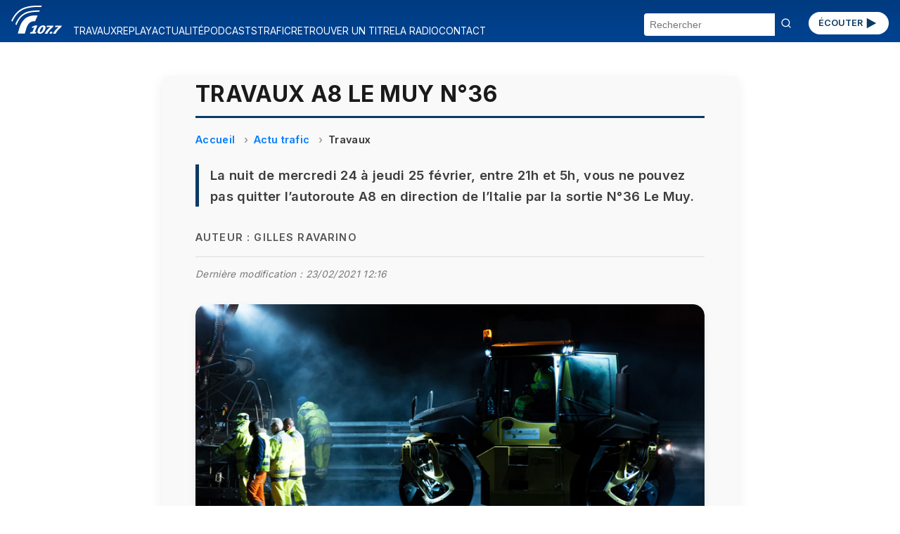

--- FILE ---
content_type: text/html; charset=UTF-8
request_url: https://radio.vinci-autoroutes.com/article/travaux-a8-le-muy-n-36-4746
body_size: 26887
content:

<!DOCTYPE html>
<html lang="fr">

<head>


    <script type="text/javascript">
        window.gdprAppliesGlobally = true;
        (function() {
            function a(e) {
                if (!window.frames[e]) {
                    if (document.body && document.body.firstChild) {
                        var t = document.body;
                        var n = document.createElement("iframe");
                        n.style.display = "none";
                        n.name = e;
                        n.title = e;
                        t.insertBefore(n, t.firstChild)
                    } else {
                        setTimeout(function() {
                            a(e)
                        }, 5)
                    }
                }
            }

            function e(n, r, o, c, s) {
                function e(e, t, n, a) {
                    if (typeof n !== "function") {
                        return
                    }
                    if (!window[r]) {
                        window[r] = []
                    }
                    var i = false;
                    if (s) {
                        i = s(e, t, n)
                    }
                    if (!i) {
                        window[r].push({
                            command: e,
                            parameter: t,
                            callback: n,
                            version: a
                        })
                    }
                }
                e.stub = true;

                function t(a) {
                    if (!window[n] || window[n].stub !== true) {
                        return
                    }
                    if (!a.data) {
                        return
                    }
                    var i = typeof a.data === "string";
                    var e;
                    try {
                        e = i ? JSON.parse(a.data) : a.data
                    } catch (t) {
                        return
                    }
                    if (e[o]) {
                        var r = e[o];
                        window[n](r.command, r.parameter, function(e, t) {
                            var n = {};
                            n[c] = {
                                returnValue: e,
                                success: t,
                                callId: r.callId
                            };
                            a.source.postMessage(i ? JSON.stringify(n) : n, "*")
                        }, r.version)
                    }
                }
                if (typeof window[n] !== "function") {
                    window[n] = e;
                    if (window.addEventListener) {
                        window.addEventListener("message", t, false)
                    } else {
                        window.attachEvent("onmessage", t)
                    }
                }
            }
            e("__tcfapi", "__tcfapiBuffer", "__tcfapiCall", "__tcfapiReturn");
            a("__tcfapiLocator");
            (function(e) {
                var t = document.createElement("script");
                t.id = "spcloader";
                t.type = "text/javascript";
                t.async = true;
                t.src = "https://sdk.privacy-center.org/" + e + "/loader.js?target=" + document.location.hostname;
                t.charset = "utf-8";
                var n = document.getElementsByTagName("script")[0];
                n.parentNode.insertBefore(t, n)
            })("f48738b0-e7e0-45c0-8066-e4074fcfc15e")
        })();
    </script>
    <script>
    (function(w, d, s, l, i) {
        w[l] = w[l] || [];
        w[l].push({
            'gtm.start': new Date().getTime(),
            event: 'gtm.js'
        });
        var f = d.getElementsByTagName(s)[0],
            j = d.createElement(s),
            dl = l != 'dataLayer' ? '&l=' + l : '';
        j.async = true;
        j.src = 'https://www.googletagmanager.com/gtm.js?id=' + i + dl;
        f.parentNode.insertBefore(j, f);
    })(window, document, 'script', 'dataLayer', 'GTM-M6HTDXC');
</script>
    <!-- Scripts communs -->
    <script src="/assets/new_js/main.js?v=1761566300"></script>
    <meta charset="UTF-8" />
    <meta name="viewport" content="width=device-width, initial-scale=1" />
    <title>Travaux A8 Le Muy N°36</title>
    <meta name="description" content="Dans le Var, la nuit du 24 au 25 février (5h), fermeture de la sortie N°36 Le Muy de l’A8 en direction de l’Italie." />
    <meta name="keywords" content="travaux, nuit, mercredi, jeudi, février, entre, pouvez, quitter, autoroute, direction" />
    <link rel="canonical" href="https://radio.vinci-autoroutes.com/article/travaux-a8-le-muy-n-36-4746" />
    
    <!-- Open Graph -->
    <meta property="og:type" content="article" />
    <meta property="og:title" content="Travaux A8 Le Muy N°36" />
    <meta property="og:description" content="Dans le Var, la nuit du 24 au 25 février (5h), fermeture de la sortie N°36 Le Muy de l’A8 en direction de l’Italie." />
    <meta property="og:url" content="https://radio.vinci-autoroutes.com/article/travaux-a8-le-muy-n-36-4746" />
    <meta property="og:site_name" content="Radio VINCI Autoroutes (107.7 FM)" />
            <meta property="og:image" content="https://radio.vinci-autoroutes.com/medias/image/a80562cdc5acaa5a5c5b4a432036b701.jpg" />
    
    <!-- Twitter Card -->
    <meta name="twitter:card" content="summary_large_image" />
    <meta name="twitter:title" content="Travaux A8 Le Muy N°36" />
    <meta name="twitter:description" content="Dans le Var, la nuit du 24 au 25 février (5h), fermeture de la sortie N°36 Le Muy de l’A8 en direction de l’Italie." />
            <meta name="twitter:image" content="https://radio.vinci-autoroutes.com/medias/image/a80562cdc5acaa5a5c5b4a432036b701.jpg" />
        <meta name="twitter:site" content="@Radio1077" />

    <!-- JSON-LD Schema Article -->
    <script type="application/ld+json">
        {
            "@context": "https://schema.org",
            "@type": "NewsArticle",
            "mainEntityOfPage": {
                "@type": "WebPage",
                "@id": "https://radio.vinci-autoroutes.com/article/travaux-a8-le-muy-n-36-4746"
            },
            "headline": "Travaux A8 Le Muy N°36",
            "description": "Dans le Var, la nuit du 24 au 25 février (5h), fermeture de la sortie N°36 Le Muy de l’A8 en direction de l’Italie.",
             "datePublished": "2021-02-20T01:40:24+01:00",
                         "dateModified": "2021-02-23T12:16:57+01:00",
                         "image": "https://radio.vinci-autoroutes.com/medias/image/a80562cdc5acaa5a5c5b4a432036b701.jpg",
             "author": {
                "@type": "Person",
                "name": "Gilles Ravarino"
            },
            "Keywords": "travaux, nuit, mercredi, jeudi, février, entre, pouvez, quitter, autoroute, direction",
            "publisher": {
                "@type": "Organization",
                "name": "Radio VINCI Autoroutes (107.7 FM)",
                "logo": {
                    "@type": "ImageObject",
                    "url": "https://radio.vinci-autoroutes.com/assets/images/accueil/RVA_logo_bleu.svg"
                }
            }
        }
    </script>
    <!-- Styles communs -->
    <link rel="stylesheet" href="/assets/new_css/main.css?v=1761566300" />
    <link rel="stylesheet" href="/assets/new_css/foot.css?v=1761566300" />
    
    <link rel="stylesheet" href="/assets/new_css/article.css?v=1761566300" />
    <link rel="stylesheet" href="/assets/new_css/category_path.css?v=1761566300" />
        <link rel="stylesheet" href="/assets/new_css/custom_a.css?v=1761566300" />

    <!-- Favicon -->
    <link rel="icon" href="/favicon.ico" />
    <link rel="apple-touch-icon" href="/apple-touch-icon.png" />
</head>

<body>
        <header class="header">
    <!-- 1. Le burger qui contrôle les 3 blocs -->
    <button
        class="burger"
        aria-label="Menu"
        aria-expanded="false"
        aria-controls="menu search social">☰</button>

    <!-- 2. Logo -->
    <a href="/" class="logo">
        <img
            src="/assets/images/accueil/rva_blanc.svg"
            alt="Logo Radio VINCI Autoroutes" />
    </a>

    <!-- 3. Bouton ÉCOUTER -->
    <a href="/page/ecouter" class="btn-ecouter">ÉCOUTER
        <svg xmlns="http://www.w3.org/2000/svg" viewBox="0 0 24 24" width="36" height="36" fill="currentColor" aria-hidden="true">
            <polygon points="6,4 20,12 6,20"></polygon>
        </svg></a>

    <!-- 4. Bloc Menu -->
    <nav
        id="menu"
        class="menu"
        role="navigation"
        aria-label="Navigation Principale"
        aria-hidden="true">
        <ul>
                                                <li>
                        <a href="/rubrique/travaux">
                            TRAVAUX                        </a>
                    </li>
                                                                <li>
                        <a href="/rubrique/replay">
                            REPLAY                        </a>
                    </li>
                                                                <li>
                        <a href="/rubrique/actualite-mobilite">
                            ACTUALITÉ                        </a>
                    </li>
                                                                <li>
                        <a href="/rubrique/podcasts">
                            PODCASTS                        </a>
                    </li>
                                                                <li>
                        <a href="https://www.vinci-autoroutes.com/fr/trafic-temps-reel">
                            TRAFIC                        </a>
                    </li>
                                                                <li>
                        <a href="/page/retrouver-un-titre">
                            RETROUVER UN TITRE                        </a>
                    </li>
                                                                <li>
                        <a href="/page/la-radio">
                            LA RADIO                        </a>
                    </li>
                                                                <li>
                        <a href="/contact">
                            CONTACT                        </a>
                    </li>
                                    </ul>
    </nav>

    <!-- 5. Bloc Search -->
    <form
        id="search"
        class="search-form"
        action="/"
        method="get"
        aria-hidden="true">
        <input
            type="text"
            name="chercher"
            placeholder="Rechercher"
            required />
        <button type="submit"><svg width="16" height="16" viewBox="0 0 24 24" fill="none" stroke="currentColor"
                stroke-width="2" stroke-linecap="round" stroke-linejoin="round"
                xmlns="http://www.w3.org/2000/svg">
                <circle cx="11" cy="11" r="8" />
                <line x1="21" y1="21" x2="16.65" y2="16.65" />
            </svg>
        </button>
    </form>
</header>
<main id="main-content">
    
<article class="article-detail " itemscope itemtype="https://schema.org/Article">

    <meta itemprop="mainEntityOfPage" content="https://radio.vinci-autoroutes.com/article/travaux-a8-le-muy-n-36-4746" />
            <meta itemprop="datePublished" content="2021-02-20T01:40:24+01:00" />
                <meta itemprop="dateModified" content="2021-02-23T12:16:57+01:00" />
    
    <h1 itemprop="headline">Travaux A8 Le Muy N°36</h1>

            <nav aria-label="breadcrumb">
            <ol class="breadcrumb" itemscope itemtype="https://schema.org/BreadcrumbList">
                <li itemprop="itemListElement" itemscope itemtype="https://schema.org/ListItem">
                    <a itemprop="item" href="/">
                        <span itemprop="name">Accueil</span>
                    </a>
                    <meta itemprop="position" content="1" />
                </li>
                                    <li itemprop="itemListElement" itemscope itemtype="https://schema.org/ListItem">
                        <a itemprop="item" href="/rubrique/infotrafic">
                            <span itemprop="name">Actu trafic</span>
                        </a>
                        <meta itemprop="position" content="2" />
                    </li>
                                    <li itemprop="itemListElement" itemscope itemtype="https://schema.org/ListItem">
                        <a itemprop="item" href="/rubrique/travaux">
                            <span itemprop="name">Travaux</span>
                        </a>
                        <meta itemprop="position" content="3" />
                    </li>
                            </ol>
        </nav>
    
            <p class="article-chapeau" itemprop="description">La nuit de mercredi 24 à jeudi 25 février, entre 21h et 5h, vous ne pouvez pas quitter l’autoroute A8 en direction de l’Italie par la sortie N°36 Le Muy.</p>
    
            <p class="article-author">Auteur : <span itemprop="author">Gilles Ravarino</span></p>
                <p class="article-modification">Dernière modification : 23/02/2021 12:16</p>
    
            <figure itemprop="image" itemscope itemtype="https://schema.org/ImageObject">
            <div class="image-wrapper">

                <img src="/medias/image/a80562cdc5acaa5a5c5b4a432036b701.jpg" alt="Travaux A8 Le Muy N°36">
                                    <div class="audio-overlay" data-src="/medias/audio/442f5919b3c258c37ffdab5cf448e2b3.MP3">
                        <button class="play-toggle paused" aria-label="Lire / Pause">
                            <span class="bar bar-left"></span>
                            <span class="bar bar-right"></span>
                        </button>
                                                    <span class="audio-duration">00:24</span>
                                            </div>
                            </div>
            <figcaption class="figcaption-container">
                <div class="figcaption-text">
                    
                                    </div>

                
            </figcaption>

            <meta itemprop="url" content="/medias/image/a80562cdc5acaa5a5c5b4a432036b701.jpg" />
            

        </figure>
    


    <div class="article-description" itemprop="articleBody">
        Cette fermeture permet de réaliser des travaux de rénovation de la chaussée,<br>
<br>
Pour rejoindre Le Muy, au volant d’une voiture comme d’un poids lourd, vous devez bifurquer direction Toulon par l’autoroute A57 et quitter immédiatement cet axe par la sortie Le Cannet des Maures N°13 puis suivre la RDN7.    </div>

            
            
            
                            <div class="custom-audio-player" data-src="/medias/audio/442f5919b3c258c37ffdab5cf448e2b3.MP3">
                    <div class="audio-controls">
                        <button class="play-toggle is-playing" aria-label="Lire / Pause">
                            <span class="bar bar-left"></span>
                            <span class="bar bar-right"></span>
                        </button>
                        <div class="progress-bar" tabindex="0" role="slider" aria-valuemin="0" aria-valuemax="100" aria-valuenow="0">
                            <div class="progress-filled"></div>
                        </div>
                        <span class="time">00:00 / 00:00</span>
                    </div>
                                    </div>

            
            
            
        

    
            <section class="article-links">
            <h2>Pour approfondir le sujet</h2>
            <ul>
                                    <li><a href="https://www.vinci-autoroutes.com/fr" target="_blank" rel="noopener">Site officiel</a></li>
                                                                                            </ul>
        </section>
    

    
    <section class="article-share">
        <h2>Partager cet article</h2>
        <ul>
            <li><a href="https://www.facebook.com/sharer/sharer.php?u=https%3A%2F%2Fradio.vinci-autoroutes.com%2Farticle%2Ftravaux-a8-le-muy-n-36-4746" target="_blank" rel="noopener">Facebook</a></li>
            <li><a href="https://twitter.com/intent/tweet?url=https%3A%2F%2Fradio.vinci-autoroutes.com%2Farticle%2Ftravaux-a8-le-muy-n-36-4746" target="_blank" rel="noopener">Twitter</a></li>
            <li><a href="https://www.linkedin.com/shareArticle?mini=true&url=https%3A%2F%2Fradio.vinci-autoroutes.com%2Farticle%2Ftravaux-a8-le-muy-n-36-4746" target="_blank" rel="noopener">LinkedIn</a></li>
        </ul>
    </section>
</article>

<script type="application/ld+json">
    {
    "@context": "https://schema.org",
    "@type": "BreadcrumbList",
    "itemListElement": [
        {
            "@type": "ListItem",
            "position": 1,
            "name": "Accueil",
            "item": "http://https://radio.vinci-autoroutes.com/"
        },
        {
            "@type": "ListItem",
            "position": 2,
            "name": "Actu trafic",
            "item": "http://https://radio.vinci-autoroutes.com/?page=category&id=599"
        },
        {
            "@type": "ListItem",
            "position": 3,
            "name": "Travaux",
            "item": "http://https://radio.vinci-autoroutes.com/?page=category&id=501"
        }
    ]
}</script>

    <section class="articles-relies">
        <h2 class="articles-relies-titre">À découvrir sur le même thème</h2>
        <div class="articles-relies-liste">
                            <article class="article-mini">
                    <a href="/article/peage-de-lancon-de-provence-un-chantier-technique-et-durable-jusqu-en-mars-2026-16077" class="article-mini-lien">
                                                    <div class="article-mini-image">
                                <img loading="lazy" src="/medias/mini/image/7566ba313cbb47bfabfe2e4994e5adb5.jpeg" alt="Péage à Lançon-Provence : un chantier technique et durable jusqu’en mars 2026">
                                                            </div>
                                                <div class="article-mini-contenu">
                            <h3>Péage à Lançon-Provence : un chantier technique et durable jusqu’en mars 2026</h3>
                            <p>VINCI Autoroutes modernise le péage pour 5 millions d&#039;euros.</p>
                        </div>
                    </a>
                </article>
                            <article class="article-mini">
                    <a href="/article/a709-fermeture-saint-jean-de-v-edas-n-032-montpellier-sud-n-030-17084" class="article-mini-lien">
                                                    <div class="article-mini-image">
                                <img loading="lazy" src="/medias/mini/image/V-photo-illustration-Copyright-Atlandes-Autoroute.jpg" alt="A709 fermeture Saint-Jean-de-Védas n°32 - Montpellier-Sud n°30">
                                                                    <span class="article-mini-duree">0:26</span>
                                                            </div>
                                                <div class="article-mini-contenu">
                            <h3>A709 fermeture Saint-Jean-de-Védas n°32 - Montpellier-Sud n°30</h3>
                            <p>La nuit du lundi 5 au mardi 6 janvier, l&#039;A709 est fermée direction Nîmes, entre 21h à 06h.</p>
                        </div>
                    </a>
                </article>
                            <article class="article-mini">
                    <a href="/article/a9-sortie-roquemaure-n-022-ferm-ee-direction-barcelone-17085" class="article-mini-lien">
                                                    <div class="article-mini-image">
                                <img loading="lazy" src="/medias/mini/image/VDN-Travaux-2022-10-enrobe-Nuit-Copyright-VA.jpg" alt="A9 sortie Roquemaure n°22 fermée direction Barcelone">
                                                                    <span class="article-mini-duree">0:22</span>
                                                            </div>
                                                <div class="article-mini-contenu">
                            <h3>A9 sortie Roquemaure n°22 fermée direction Barcelone</h3>
                            <p>La nuit du lundi 5 au mardi 6 janvier, sortie Roquemaure fermée,, direction Barcelone, de 22h à 05h.</p>
                        </div>
                    </a>
                </article>
                            <article class="article-mini">
                    <a href="/article/a50-a57-fermeture-tunnel-toulon-dans-les-2-sens-17086" class="article-mini-lien">
                                                    <div class="article-mini-image">
                                <img loading="lazy" src="/medias/mini/image/M-jour-tunnel-toulon-sortie-est-S-LAVOUE.jpg" alt="A50-A57 fermeture tunnel Toulon dans les 2 sens">
                                                                    <span class="article-mini-duree">0:14</span>
                                                            </div>
                                                <div class="article-mini-contenu">
                            <h3>A50-A57 fermeture tunnel Toulon dans les 2 sens</h3>
                            <p>La nuit du lundi 5 au mardi 6 janvier, le tunnel de Toulon est fermé dans les 2 sens de 22h à 06h.</p>
                        </div>
                    </a>
                </article>
                            <article class="article-mini">
                    <a href="/article/a10-sortie-ambar-es-n-042-ferm-ee-direction-paris-17087" class="article-mini-lien">
                                                    <div class="article-mini-image">
                                <img loading="lazy" src="/medias/mini/image/N-jour-generique-A11-S-LAVOUE.jpg" alt="A10 sortie Ambarès n°42 fermée direction Paris">
                                                                    <span class="article-mini-duree">0:17</span>
                                                            </div>
                                                <div class="article-mini-contenu">
                            <h3>A10 sortie Ambarès n°42 fermée direction Paris</h3>
                            <p>Au nord de Bordeaux, nuit du 5 au 6 janvier, sortie Ambarès N°42 fermée direction Paris, de 22h à 05h.</p>
                        </div>
                    </a>
                </article>
                            <article class="article-mini">
                    <a href="/article/a709-fermeture-montpellier-sud-n-030-saint-jean-de-v-edas-n-032-17093" class="article-mini-lien">
                                                    <div class="article-mini-image">
                                <img loading="lazy" src="/medias/mini/image/VDN-Travaux-2022-3-Nuit-Copyright-VA-Crespeau.jpg" alt="A709 fermeture Montpellier-Sud n°30 - Saint-Jean-de-Védas n°32">
                                                                    <span class="article-mini-duree">0:22</span>
                                                            </div>
                                                <div class="article-mini-contenu">
                            <h3>A709 fermeture Montpellier-Sud n°30 - Saint-Jean-de-Védas n°32</h3>
                            <p>Du 06 au 07/1, fermeture de l&#039; A709 entre Montpellier-Sud N°30 et Saint-Jean-de-Védas N°32.</p>
                        </div>
                    </a>
                </article>
                    </div>
    </section>
</main>

<footer>
    <div class="social">
        <section aria-label="Suivez-nous sur les réseaux sociaux">
    <ul>
        <li>
            <a href="https://www.facebook.com/radiovinciautoroutes/" target="_blank" rel="noopener noreferrer" title="Radio Vinci Autoroutes sur Facebook">
                <img src="/assets/images/logos/facebook.svg" alt="Logo Facebook" height="32">
            </a>
        </li>
        <li>
            <a href="https://twitter.com/Radio1077" target="_blank" rel="noopener noreferrer" title="Radio 107.7 sur Twitter (X)">
                <img src="/assets/images/logos/x.svg" alt="Logo Twitter (X)" height="32">
            </a>
        </li>
        <li>
            <a href="https://www.instagram.com/Radio1077/" target="_blank" rel="noopener noreferrer" title="Radio 107.7 sur Instagram">
                <img src="/assets/images/logos/instagram.svg" alt="Logo Instagram" height="32">
            </a>
        </li>
        <li>
            <a href="https://www.youtube.com/channel/UCRH61cNJ_a_9n0jp5xRHf9Q" target="_blank" rel="noopener noreferrer" title="Radio 107.7 sur YouTube">
                <img src="/assets/images/logos/youtube.svg" alt="Logo YouTube" height="32">
            </a>
        </li>
    </ul>
</section>    </div>
    <div id=pied>
    <div class=liste_verticale>
        <span class="mini_menu c3 gras maj">A propos</span></br>
        <span class=mini_menu>&copy; Radio VINCI Autoroutes 2026</span></br>
        <a class=mini_menu href=http://www.adobestock.com target=_blank>Cr&eacute;dits photos &copy; Adobe Stock</a></br>
        <a class=mini_menu href=/page/mentions-legales>Mentions l&eacute;gales</a></br>
        <a class=mini_menu href=/page/politique-de-protection-des-donnees-personnelles target=_blank>Protection des données personnelles</a></br>
        <a class=mini_menu href="javascript:Didomi.preferences.show()">Modifier vos consentements de Cookies</a>
    </div>
    <div class=liste_verticale>
        <span class="mini_menu c3 gras maj">Radio VINCI Autoroutes</span></br>
        <a class=mini_menu href=/page/la-radio>Qui sommes-nous ?</a></br>
        <a class=mini_menu href=http://www.rfe.fr />Annonceurs</a></br>
        <a class=mini_menu href=/contact>Contact</a></br>
        <a class=mini_menu href=/page/telecharger-lapplication-radio-vinci-autoroutes>T&eacute;l&eacute;charger l'application</a></br>
        <a class=mini_menu href=/article/les-assistants>Assistants vocaux</a>
    </div>
    <div class=liste_verticale>
        <span class="mini_menu c3 gras maj">Autres sites VINCI</span></br>
        <a class=mini_menu href=http://www.vinciautoroutes.com target=_blank>VINCI Autoroutes</a></br>
        <a class=mini_menu href=http://fondation.vinci-autoroutes.com target=_blank>Fondation VINCI Autoroutes</a></br>
        <a class=mini_menu href=https://www.roulons-autrement.com target=_blank>Roulons-autrement.com</a></br>
        <a class=mini_menu href=https://www.vinci.com/vinci.nsf/fr/manifeste/pages/index.htm target=_blank>Manifeste VINCI</a></br>
        <a class=mini_menu href=https://www.vinci.com/vinci.nsf/fr/item/ethique-et-vigilance-documentation.htm target=_blank>Charte &eacute;thique VINCI</a>
    </div>

</div>
<div style=clear:both;height:10px;></div>

</div>
</body>

</html></footer>

<script src="/assets/new_js/article.js?v=1761566300"></script>
</body>

</html>

--- FILE ---
content_type: text/css
request_url: https://radio.vinci-autoroutes.com/assets/new_css/category_path.css?v=1761566300
body_size: 97
content:
.breadcrumb {
    list-style: none;
    padding: 0;
    margin: 1rem 0;
    display: flex;
    flex-wrap: wrap;
    font-size: 0.9rem;
    color: #555;
}

.breadcrumb li {
    margin-right: 0.5rem;
}

.breadcrumb li a {
    color: #007bff;
    text-decoration: none;
}

.breadcrumb li a:hover,
.breadcrumb li a:focus {
    text-decoration: underline;
}

.breadcrumb li::after {
    content: "›"; /* ou ">" */
    margin-left: 0.5rem;
    color: #999;
}

.breadcrumb li:last-child::after {
    content: "";
    margin: 0;
}

.breadcrumb li:last-child a {
    color: #333;
    pointer-events: none;
    cursor: default;
    text-decoration: none;
    font-weight: 600;
}


--- FILE ---
content_type: image/svg+xml
request_url: https://radio.vinci-autoroutes.com/assets/images/logos/facebook.svg
body_size: 111
content:
<?xml version="1.0" encoding="utf-8"?>
<!-- Generator: Adobe Illustrator 27.8.0, SVG Export Plug-In . SVG Version: 6.00 Build 0)  -->
<svg version="1.1" id="Calque_1" xmlns="http://www.w3.org/2000/svg" xmlns:xlink="http://www.w3.org/1999/xlink" x="0px" y="0px"
	 viewBox="0 0 64 64" style="enable-background:new 0 0 64 64;" xml:space="preserve">
<style type="text/css">
	.st0{fill:#FFFFFF;}
</style>
<path id="Initiator" class="st0" d="M64,32.1c0-17.7-14.3-32-32-32S0,14.4,0,32.1c0,15,10.3,27.6,24.3,31.1V41.9h-6.6v-9.8h6.6v-4.2
	C24.3,17,29.2,12,39.9,12c2,0,5.5,0.4,7,0.8v8.9c-0.8-0.1-2.1-0.1-3.7-0.1c-5.2,0-7.3,2-7.3,7.2v3.5h10.5l-1.8,9.8h-8.7v22
	C51.7,62,64,48.5,64,32.1z"/>
</svg>


--- FILE ---
content_type: image/svg+xml
request_url: https://radio.vinci-autoroutes.com/assets/images/accueil/rva_blanc.svg
body_size: 2198
content:
<?xml version="1.0" encoding="utf-8"?>
<!-- Generator: Adobe Illustrator 26.2.1, SVG Export Plug-In . SVG Version: 6.00 Build 0)  -->
<svg version="1.1" id="Calque_1" xmlns="http://www.w3.org/2000/svg" xmlns:xlink="http://www.w3.org/1999/xlink" x="0px" y="0px"
	 viewBox="0 0 72 40" style="enable-background:new 0 0 72 40;" xml:space="preserve">
<style type="text/css">
	.st0{fill:#FFFFFF;}
</style>
<path class="st0" d="M45.5,31.8c0,0.3-0.1,0.6-0.2,1c-0.1,0.4-0.3,0.8-0.5,1.3c-0.3,0.7-0.6,1.3-0.9,1.8c-0.3,0.5-0.6,0.8-0.8,1.1
	c-0.3,0.3-0.5,0.5-0.8,0.6c-0.3,0.1-0.5,0.2-0.8,0.2c-0.3,0-0.6-0.1-0.7-0.3c-0.2-0.2-0.2-0.6-0.2-1.1c0-0.3,0.1-0.6,0.2-1
	c0.1-0.4,0.3-0.8,0.5-1.3c0.3-0.7,0.6-1.3,0.9-1.8c0.3-0.5,0.6-0.9,0.9-1.1c0.3-0.3,0.5-0.5,0.8-0.6c0.3-0.1,0.5-0.2,0.8-0.2
	c0.3,0,0.6,0.1,0.8,0.3C45.5,30.9,45.5,31.3,45.5,31.8L45.5,31.8z M48.2,29c-0.5-0.6-1.4-0.9-2.7-0.9c-0.8,0-1.6,0.1-2.4,0.4
	c-0.7,0.3-1.4,0.7-2.1,1.2c-0.6,0.5-1.2,1.1-1.7,1.9c-0.5,0.7-1,1.6-1.3,2.5c-0.4,1-0.6,1.8-0.7,2.5c-0.1,1.1,0.1,1.9,0.6,2.5
	c0.5,0.6,1.4,0.9,2.7,0.9c1.7,0,3.1-0.5,4.4-1.6c1.3-1,2.3-2.5,3.1-4.3c0.4-1,0.6-1.8,0.7-2.5C48.9,30.5,48.7,29.6,48.2,29L48.2,29z
	"/>
<polygon class="st0" points="33.8,28.3 31.3,29.3 29.4,30.1 29.8,32 30.2,31.8 32.8,30.8 30,37.6 27.5,37.6 26.5,39.8 34.6,39.8 
	35.7,37.6 33.4,37.6 37.2,28.3 33.8,28.3 "/>
<path class="st0" d="M57.2,37c-0.2,0-0.5,0-0.7,0.1c-0.3,0.1-0.5,0.2-0.7,0.3c-0.2,0.1-0.4,0.3-0.6,0.5c-0.2,0.2-0.3,0.4-0.4,0.6
	c0,0.1,0,0.1-0.1,0.2c0,0.1,0,0.1,0,0.2c0,0.3,0.1,0.6,0.3,0.8c0.2,0.2,0.6,0.3,1,0.3c0.3,0,0.6,0,0.9-0.1c0.3-0.1,0.6-0.2,0.8-0.4
	c0.2-0.2,0.4-0.4,0.6-0.6c0.2-0.2,0.2-0.5,0.3-0.7c0-0.3-0.1-0.6-0.3-0.8C58,37.1,57.7,37,57.2,37L57.2,37z"/>
<path class="st0" d="M63,28.3L63,28.3L62,30.6h5.4l-0.1,0.1c-0.6,0.5-1.3,1-2,1.6c-0.7,0.6-1.4,1.3-2.1,2.1c-0.7,0.8-1.4,1.6-2,2.5
	c-0.6,0.9-1.2,1.8-1.7,2.9l0,0.1h3.6l0,0c0.5-1.1,1.1-2,1.7-2.9c0.6-0.9,1.3-1.7,2-2.5c0.7-0.8,1.4-1.5,2.1-2.1
	c0.7-0.7,1.4-1.3,2.2-1.9l0,0l0.8-2.1H63L63,28.3z"/>
<path class="st0" d="M51.1,28.3l-1.1,2.3h5.4l-0.1,0.1c-0.6,0.5-1.3,1-1.9,1.6c-0.7,0.6-1.4,1.3-2.1,2.1c-0.7,0.8-1.4,1.6-2,2.5
	c-0.6,0.9-1.2,1.8-1.6,2.9l0,0.1h3.6l0,0c0.5-1.1,1.1-2,1.7-2.9c0.6-0.9,1.3-1.7,2-2.5c0.7-0.8,1.4-1.5,2.1-2.1
	c0.7-0.6,1.5-1.3,2.2-1.9l0,0l0.8-2.1H51.1L51.1,28.3z"/>
<path class="st0" d="M11.1,33.5l-1.8,6.3h10c0.6-1.9,1.3-4.3,2.1-7.1c2.5-8.4,6.8-10.7,12.6-10.5l3.5-8.3
	C27.8,13.8,16.3,14.4,11.1,33.5L11.1,33.5z"/>
<path class="st0" d="M19.6,12.3C25,9.4,32.4,8.7,39.8,8.8l0.8-2c-3.9-0.1-15.1-0.1-21.9,3.7C14,13.2,10.1,17.2,7.3,23
	c-0.5,1.1-1,2.2-1.5,3.4l1.7,1.4C10.3,20.2,14.3,15.1,19.6,12.3L19.6,12.3z"/>
<path class="st0" d="M15.5,6.4C23.4,2,34.9,1.7,42.6,2.1l0.8-2c-8.3-0.3-19.8-0.4-28.9,4.5C8.6,7.9,3.8,13.4,0,21.5l1.6,1.3
	C5.3,14.8,9.7,9.6,15.5,6.4L15.5,6.4z"/>
</svg>
